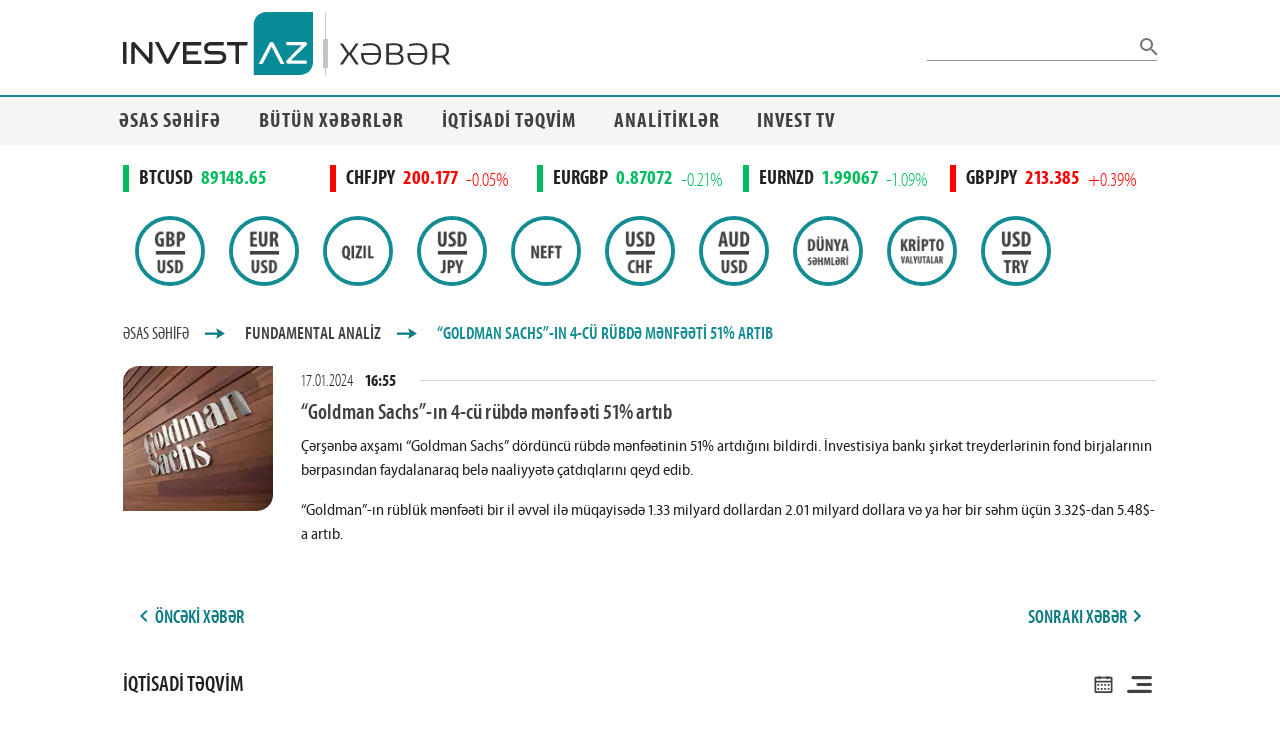

--- FILE ---
content_type: text/html; charset=UTF-8
request_url: https://www.investaz.az/xeber/goldman-sachs-in-4-cu-rubde-menfeeti-51-artib-n41573
body_size: 283
content:
<!doctype html>
<html lang="az">
<head>
    <meta charset="UTF-8">
    <meta name="viewport"
          content="width=device-width, user-scalable=yes, initial-scale=1.0, minimum-scale=1.0">
    <meta http-equiv="X-UA-Compatible" content="ie=edge">

    <!-- Google -->
    <meta name=“google-site-verification” content=“Tmr5Mo_u3LvtfrRxGw5HG4m1jX5BsuJL7smhJQcTYcM” />

    <link rel="preload" href="https://static.investaz.az/fonts/iaz.css" as="style">

        <meta name="title" content="“Goldman Sachs”-ın 4-cü rübdə mənfəəti 51% artıb">

        <meta name="og:title" content="“Goldman Sachs”-ın 4-cü rübdə mənfəəti 51% artıb">

                    <meta name="description" content="Çərşənbə axşamı “Goldman Sachs” dördüncü rübdə mənfəətinin 51% artdığını bildirdi. İnvestisiya bankı şirkət treyderlərinin fond birjalarının bərpasından...">
            <meta name="og:description" content="Çərşənbə axşamı “Goldman Sachs” dördüncü rübdə mənfəətinin 51% artdığını bildirdi. İnvestisiya bankı şirkət treyderlərinin fond birjalarının bərpasından...">
        
                    <meta name="image" content="https://www.investaz.az/xeber/storage/uploads/i/fundamental/2024/January/24011745533_S.jpeg">
            <meta name="og:image" content="https://www.investaz.az/xeber/storage/uploads/i/fundamental/2024/January/24011745533_S.jpeg">
        
        <link rel="canonical" href="https://www.investaz.az/xeber/goldman-sachs-in-4-cu-rubde-menfeeti-51-artib-n41573">
        <meta name="og:url" content="https://www.investaz.az/xeber/goldman-sachs-in-4-cu-rubde-menfeeti-51-artib-n41573">

        <title>“Goldman Sachs”-ın 4-cü rübdə mənfəəti 51% artıb</title>
    
    <link rel="icon" href="https://www.investaz.az/xeber/favicon.png">
    <link rel="stylesheet" href="https://static.investaz.az/fonts/iaz.css" type="text/css">
</head>
<body>
<div id="app"></div>
<script src="https://www.investaz.az/xeber/js/app.js?id=549d929cabf4a8586747"></script>
<script async src="https://www.googletagmanager.com/gtag/js?id=UA-36931075-2"></script>
<script>
  window.dataLayer = window.dataLayer || [];
  function gtag(){dataLayer.push(arguments);}
  gtag('js', new Date());
  gtag('config', 'UA-36931075-2');
</script>
</body>
</html>


--- FILE ---
content_type: text/css
request_url: https://static.investaz.az/fonts/iaz.css
body_size: 570
content:
@charset "utf-8";
@font-face {/* used */
    font-family: 'iaz';
    src: url('iAZ/v1/iaz-regular/iaz-regular.eot');
    src: url('iAZ/v1/iaz-regular/iaz-regular.eot?#iefix') format('embedded-opentype'),
         url('iAZ/v1/iaz-regular/iaz-regular.woff') format('woff'),
         url('iAZ/v1/iaz-regular/iaz-regular.ttf') format('truetype'),
         url('iAZ/v1/iaz-regular/iaz-regular.svg#iazregular') format('svg');
    font-weight: 400;
    font-style: normal;
    font-display: swap;
}
@font-face {
    font-family: 'iaz';
    src: url('iAZ/v1/iaz-light/iaz-light.eot');
    src: url('iAZ/v1/iaz-light/iaz-light.eot?#iefix') format('embedded-opentype'),
         url('iAZ/v1/iaz-light/iaz-light.woff') format('woff'),
         url('iAZ/v1/iaz-light/iaz-light.ttf') format('truetype'),
         url('iAZ/v1/iaz-light/iaz-light.svg#iazlight') format('svg');
    font-weight: 300;
    font-style: normal;
    font-display: swap;
}
@font-face {
    font-family: 'iaz';
    src: url('iAZ/v1/iaz-semibold/iaz-semibold.eot');
    src: url('iAZ/v1/iaz-semibold/iaz-semibold.eot?#iefix') format('embedded-opentype'),
         url('iAZ/v1/iaz-semibold/iaz-semibold.woff') format('woff'),
         url('iAZ/v1/iaz-semibold/iaz-semibold.ttf') format('truetype'),
         url('iAZ/v1/iaz-semibold/iaz-semibold.svg#iazsemibold') format('svg');
    font-weight: 600;
    font-style: normal;
    font-display: swap;
}
@font-face {/*used*/
    font-family: 'iaz';
    src: url('iAZ/v1/iaz-bold/iaz-bold.eot');
    src: url('iAZ/v1/iaz-bold/iaz-bold.eot?#iefix') format('embedded-opentype'),
         url('iAZ/v1/iaz-bold/iaz-bold.woff') format('woff'),
         url('iAZ/v1/iaz-bold/iaz-bold.ttf') format('truetype'),
         url('iAZ/v1/iaz-bold/iaz-bold.svg#iazbold') format('svg');
    font-weight: 700;
    font-style: normal;
    font-display: swap;
}
@font-face {
    font-family: 'iaz';
    src: url('iAZ/v1/iaz-it/iaz-it.eot');
    src: url('iAZ/v1/iaz-it/iaz-it.eot?#iefix') format('embedded-opentype'),
         url('iAZ/v1/iaz-it/iaz-it.woff') format('woff'),
         url('iAZ/v1/iaz-it/iaz-it.ttf') format('truetype'),
         url('iAZ/v1/iaz-it/iaz-it.svg#iazitalic') format('svg');
    font-weight: 400;
    font-style: italic;
    font-display: swap;
}
@font-face {
    font-family: 'iaz';
    src: url('iAZ/v1/iaz-lightit/iaz-lightit.eot');
    src: url('iAZ/v1/iaz-lightit/iaz-lightit.eot?#iefix') format('embedded-opentype'),
         url('iAZ/v1/iaz-lightit/iaz-lightit.woff') format('woff'),
         url('iAZ/v1/iaz-lightit/iaz-lightit.ttf') format('truetype'),
         url('iAZ/v1/iaz-lightit/iaz-lightit.svg#iazlight_italic') format('svg');
    font-weight: 300;
    font-style: italic;
    font-display: swap;
}
@font-face {
    font-family: 'iaz';
    src: url('iAZ/v1/iaz-semiboldit/iaz-semiboldit.eot');
    src: url('iAZ/v1/iaz-semiboldit/iaz-semiboldit.eot?#iefix') format('embedded-opentype'),
         url('iAZ/v1/iaz-semiboldit/iaz-semiboldit.woff') format('woff'),
         url('iAZ/v1/iaz-semiboldit/iaz-semiboldit.ttf') format('truetype'),
         url('iAZ/v1/iaz-semiboldit/iaz-semiboldit.svg#iazsemibold_italic') format('svg');
    font-weight: 600;
    font-style: italic;
    font-display: swap;
}

@font-face {/* used */
    font-family: 'iaz-cond';
    src: url('iAZ/v1/iaz-lightcond/iaz-lightcond.eot');
    src: url('iAZ/v1/iaz-lightcond/iaz-lightcond.eot?#iefix') format('embedded-opentype'),
         url('iAZ/v1/iaz-lightcond/iaz-lightcond.woff') format('woff'),
         url('iAZ/v1/iaz-lightcond/iaz-lightcond.ttf') format('truetype'),
         url('iAZ/v1/iaz-lightcond/iaz-lightcond.svg#iazlight_condensed') format('svg');
    font-weight: 300;
    font-style: normal;
    font-display: swap;
}
@font-face {/* used */
    font-family: 'iaz-cond';
    src: url('iAZ/v1/iaz-cond/iaz-cond.eot');
    src: url('iAZ/v1/iaz-cond/iaz-cond.eot?#iefix') format('embedded-opentype'),
         url('iAZ/v1/iaz-cond/iaz-cond.woff') format('woff'),
         url('iAZ/v1/iaz-cond/iaz-cond.ttf') format('truetype'),
         url('iAZ/v1/iaz-cond/iaz-cond.svg#iazcondensed') format('svg');
    font-weight: normal;
    font-style: normal;
    font-display: swap;
}
@font-face {
    font-family: 'iaz-cond';
    src: url('iAZ/v1/iaz-semiboldcond/iaz-semiboldcond.eot');
    src: url('iAZ/v1/iaz-semiboldcond/iaz-semiboldcond.eot?#iefix') format('embedded-opentype'),
         url('iAZ/v1/iaz-semiboldcond/iaz-semiboldcond.woff') format('woff'),
         url('iAZ/v1/iaz-semiboldcond/iaz-semiboldcond.ttf') format('truetype'),
         url('iAZ/v1/iaz-semiboldcond/iaz-semiboldcond.svg#iazsemibold_condensed') format('svg');
    font-weight: 600;
    font-style: normal;
    font-display: swap;
}


@font-face {
    font-family: 'iaz-black';
    src: url('iAZ/v1/iaz-black/iaz-black.eot');
    src: url('iAZ/v1/iaz-black/iaz-black.eot?#iefix') format('embedded-opentype'),
         url('iAZ/v1/iaz-black/iaz-black.woff') format('woff'),
         url('iAZ/v1/iaz-black/iaz-black.ttf') format('truetype'),
         url('iAZ/v1/iaz-black/iaz-black.svg#iazblack') format('svg');
    font-weight: normal;
    font-style: normal;
    font-display: swap;
    
}
@font-face {
    font-family: 'iaz-boldcond';
    src: url('iAZ/v1/iaz-boldcond/iaz-boldcond.eot');
    src: url('iAZ/v1/iaz-boldcond/iaz-boldcond.eot?#iefix') format('embedded-opentype'),
         url('iAZ/v1/iaz-boldcond/iaz-boldcond.woff') format('woff'),
         url('iAZ/v1/iaz-boldcond/iaz-boldcond.ttf') format('truetype'),
         url('iAZ/v1/iaz-boldcond/iaz-boldcond.svg#iazbold_condensed') format('svg');
    font-weight: normal;
    font-style: normal;
    font-display: swap;
}



@font-face {/* used */
    font-family: 'iaz-regular';
    src: url('iAZ/v1/iaz-regular/iaz-regular.eot');
    src: url('iAZ/v1/iaz-regular/iaz-regular.eot?#iefix') format('embedded-opentype'),
         url('iAZ/v1/iaz-regular/iaz-regular.woff') format('woff'),
         url('iAZ/v1/iaz-regular/iaz-regular.ttf') format('truetype'),
         url('iAZ/v1/iaz-regular/iaz-regular.svg#iazregular') format('svg');
    font-weight: normal;
    font-style: normal;
    font-display: swap;
}

@font-face {/*used*/
    font-family: 'iaz-bold';
    src: url('iAZ/v1/iaz-bold/iaz-bold.eot');
    src: url('iAZ/v1/iaz-bold/iaz-bold.eot?#iefix') format('embedded-opentype'),
         url('iAZ/v1/iaz-bold/iaz-bold.woff') format('woff'),
         url('iAZ/v1/iaz-bold/iaz-bold.ttf') format('truetype'),
         url('iAZ/v1/iaz-bold/iaz-bold.svg#iazbold') format('svg');
    font-weight: normal;
    font-style: normal;
    font-display: swap;
}
@font-face {
    font-family: 'iaz-boldsemicn';
    src: url('iAZ/v1/iaz-boldsemicn/iaz-boldsemicn.eot');
    src: url('iAZ/v1/iaz-boldsemicn/iaz-boldsemicn.eot?#iefix') format('embedded-opentype'),
         url('iAZ/v1/iaz-boldsemicn/iaz-boldsemicn.woff') format('woff'),
         url('iAZ/v1/iaz-boldsemicn/iaz-boldsemicn.ttf') format('truetype'),
         url('iAZ/v1/iaz-boldsemicn/iaz-boldsemicn.svg#iazbold_semicondensed') format('svg');
    font-weight: normal;
    font-style: normal;
    font-display: swap;
}


@font-face {
    font-family: 'iaz-semibold';
    src: url('iAZ/v1/iaz-semibold/iaz-semibold.eot');
    src: url('iAZ/v1/iaz-semibold/iaz-semibold.eot?#iefix') format('embedded-opentype'),
         url('iAZ/v1/iaz-semibold/iaz-semibold.woff') format('woff'),
         url('iAZ/v1/iaz-semibold/iaz-semibold.ttf') format('truetype'),
         url('iAZ/v1/iaz-semibold/iaz-semibold.svg#iazsemibold') format('svg');
    font-weight: normal;
    font-style: normal;
    font-display: swap;
}


@font-face {
    font-family: 'iazsemibold';
    src: url('semibold/iaz-semibold.eot');
    src: url('semibold/iaz-semibold.eot?#iefix') format('embedded-opentype'),
         url('semibold/iaz-semibold.woff') format('woff'),
         url('semibold/iaz-semibold.ttf') format('truetype'),
         url('semibold/iaz-semibold.svg#iazsemibold') format('svg');
    font-weight: normal;
    font-style: normal;
    font-display: swap;
}


@font-face {
    font-family: 'iaz-light';
    src: url('iAZ/v1/iaz-light/iaz-light.eot');
    src: url('iAZ/v1/iaz-light/iaz-light.eot?#iefix') format('embedded-opentype'),
         url('iAZ/v1/iaz-light/iaz-light.woff') format('woff'),
         url('iAZ/v1/iaz-light/iaz-light.ttf') format('truetype'),
         url('iAZ/v1/iaz-light/iaz-light.svg#iazlight') format('svg');
    font-weight: normal;
    font-style: normal;
    font-display: swap;
}
@font-face {
    font-family: 'iaz-lightit';
    src: url('iAZ/v1/iaz-lightit/iaz-lightit.eot');
    src: url('iAZ/v1/iaz-lightit/iaz-lightit.eot?#iefix') format('embedded-opentype'),
         url('iAZ/v1/iaz-lightit/iaz-lightit.woff') format('woff'),
         url('iAZ/v1/iaz-lightit/iaz-lightit.ttf') format('truetype'),
         url('iAZ/v1/iaz-lightit/iaz-lightit.svg#iazlight_italic') format('svg');
    font-weight: normal;
    font-style: normal;
    font-display: swap;
}

@font-face {/* used */
    font-family: 'iaz-lightcond';
    src: url('iAZ/v1/iaz-lightcond/iaz-lightcond.eot');
    src: url('iAZ/v1/iaz-lightcond/iaz-lightcond.eot?#iefix') format('embedded-opentype'),
         url('iAZ/v1/iaz-lightcond/iaz-lightcond.woff') format('woff'),
         url('iAZ/v1/iaz-lightcond/iaz-lightcond.ttf') format('truetype'),
         url('iAZ/v1/iaz-lightcond/iaz-lightcond.svg#iazlight_condensed') format('svg');
    font-weight: normal;
    font-style: normal;
    font-display: swap;
}
@font-face {
    font-family: 'iaz-lightsemicn';
    src: url('iAZ/v1/iaz-lightsemicn/iaz-lightsemicn.eot');
    src: url('iAZ/v1/iaz-lightsemicn/iaz-lightsemicn.eot?#iefix') format('embedded-opentype'),
         url('iAZ/v1/iaz-lightsemicn/iaz-lightsemicn.woff') format('woff'),
         url('iAZ/v1/iaz-lightsemicn/iaz-lightsemicn.ttf') format('truetype'),
         url('iAZ/v1/iaz-lightsemicn/iaz-lightsemicn.svg#iazlight_semicondensed') format('svg');
    font-weight: normal;
    font-style: normal;
    font-display: swap;
}
@font-face {
    font-family: 'iaz-semicn';
    src: url('iAZ/v1/iaz-semicn/iaz-semicn.eot');
    src: url('iAZ/v1/iaz-semicn/iaz-semicn.eot?#iefix') format('embedded-opentype'),
         url('iAZ/v1/iaz-semicn/iaz-semicn.woff') format('woff'),
         url('iAZ/v1/iaz-semicn/iaz-semicn.ttf') format('truetype'),
         url('iAZ/v1/iaz-semicn/iaz-semicn.svg#iazsemicondensed') format('svg');
    font-weight: normal;
    font-style: normal;
    font-display: swap;
}
@font-face {
    font-family: 'iaz-semiboldsemicn';
    src: url('iAZ/v1/iaz-semiboldsemicn/iaz-semiboldsemicn.eot');
    src: url('iAZ/v1/iaz-semiboldsemicn/iaz-semiboldsemicn.eot?#iefix') format('embedded-opentype'),
         url('iAZ/v1/iaz-semiboldsemicn/iaz-semiboldsemicn.woff') format('woff'),
         url('iAZ/v1/iaz-semiboldsemicn/iaz-semiboldsemicn.ttf') format('truetype'),
         url('iAZ/v1/iaz-semiboldsemicn/iaz-semiboldsemicn.svg#iazsemibold_semicondensed') format('svg');
    font-weight: normal;
    font-style: normal;
    font-display: swap;
}
@font-face {
    font-family: 'iaz-it';
    src: url('iAZ/v1/iaz-it/iaz-it.eot');
    src: url('iAZ/v1/iaz-it/iaz-it.eot?#iefix') format('embedded-opentype'),
         url('iAZ/v1/iaz-it/iaz-it.woff') format('woff'),
         url('iAZ/v1/iaz-it/iaz-it.ttf') format('truetype'),
         url('iAZ/v1/iaz-it/iaz-it.svg#iazitalic') format('svg');
    font-weight: normal;
    font-style: normal;
    font-display: swap;
}
@font-face {
    font-family: 'iaz-blacksemicnit';
    src: url('iAZ/v1/iaz-blacksemicnit/iaz-blacksemicnit.eot');
    src: url('iAZ/v1/iaz-blacksemicnit/iaz-blacksemicnit.eot?#iefix') format('embedded-opentype'),
         url('iAZ/v1/iaz-blacksemicnit/iaz-blacksemicnit.woff') format('woff'),
         url('iAZ/v1/iaz-blacksemicnit/iaz-blacksemicnit.ttf') format('truetype'),
         url('iAZ/v1/iaz-blacksemicnit/iaz-blacksemicnit.svg#iazblack_semicondensed_italic') format('svg');
    font-weight: normal;
    font-style: normal;
    font-display: swap;
}
@font-face {
    font-family: 'iaz-semiboldit';
    src: url('iAZ/v1/iaz-semiboldit/iaz-semiboldit.eot');
    src: url('iAZ/v1/iaz-semiboldit/iaz-semiboldit.eot?#iefix') format('embedded-opentype'),
         url('iAZ/v1/iaz-semiboldit/iaz-semiboldit.woff') format('woff'),
         url('iAZ/v1/iaz-semiboldit/iaz-semiboldit.ttf') format('truetype'),
         url('iAZ/v1/iaz-semiboldit/iaz-semiboldit.svg#iazsemibold_italic') format('svg');
    font-weight: normal;
    font-style: normal;
    font-display: swap;
}



--- FILE ---
content_type: image/svg+xml
request_url: https://www.investaz.az/xeber/images/arrowRightSlim.svg?52c04c66f56f844902dcae75d8786915
body_size: -446
content:
<svg xmlns="http://www.w3.org/2000/svg" width="17.479" height="9.322" viewBox="0 0 17.479 9.322">
  <g id="Group_68" data-name="Group 68" transform="translate(-399 -247.5)">
    <rect id="Rectangle_76" data-name="Rectangle 76" width="12" height="2" transform="translate(399 251.322)" fill="#0a7b82"/>
    <path id="Path_111" data-name="Path 111" d="M4.661,0,9.322,7.768,4.661,6.241,0,7.768Z" transform="translate(416.479 247.5) rotate(90)" fill="#0a7b82"/>
  </g>
</svg>


--- FILE ---
content_type: application/javascript
request_url: https://www.investaz.az/xeber/js/LazyCompFooter.8410a0883d5cb6b9fc2b.js
body_size: 2210
content:
(window.webpackJsonp=window.webpackJsonp||[]).push([[18],{CTRj:function(t,a,e){var n=e("cYlr");"string"==typeof n&&(n=[[t.i,n,""]]);var i={hmr:!0,transform:void 0,insertInto:void 0};e("aET+")(n,i);n.locals&&(t.exports=n.locals)},cYlr:function(t,a,e){(a=e("JPst")(!1)).push([t.i,"@import url(https://fonts.googleapis.com/css2?family=Roboto:ital,wght@0,100;0,300;0,400;0,500;0,700;0,900;1,100;1,300;1,400;1,500;1,700;1,900&display=swap);"]),a.push([t.i,"\nmenu[data-v-4f8bd405], ol[data-v-4f8bd405], ul[data-v-4f8bd405] {\n  list-style: none;\n  margin: 0;\n  padding: 0;\n}\nol[data-v-4f8bd405], ul[data-v-4f8bd405] {\n  list-style: none;\n}\n.mdl-footer[data-v-4f8bd405] {\n  margin: 0 1rem;\n  padding-bottom: 20px;\n  padding-top: 20px;\n  border-top: 1px solid #e5e7eb;\n}\n.mdl-footer *[data-v-4f8bd405]{\n  font-family: Roboto, sans-serif;\n  color: #242536;\n}\n.mdl-footer a[data-v-4f8bd405]:focus,.mdl-footer a[data-v-4f8bd405]:visited{\n  color: #242536;\n}\n.footer-top-section[data-v-4f8bd405] {\n  display: flex;\n  flex-direction: column;\n  justify-content: space-between;\n  padding-bottom: 2rem;\n  border-bottom: 1px solid #e5e7eb;\n}\n.social-media-title[data-v-4f8bd405], .support-title[data-v-4f8bd405] {\n  font-size: 16px;\n  font-weight: 300;\n}\n.social-media-links[data-v-4f8bd405] {\n  display: grid;\n  grid-template-columns: repeat(3, 1fr);\n  gap: 2rem;\n  font-weight: 600;\n  padding-top: 0.5rem;\n  flex-wrap: wrap;\n  font-size: 16px;\n}\n.support-section[data-v-4f8bd405] {\n  padding-top: 1.25rem;\n}\n.support-number[data-v-4f8bd405] {\n  font-weight: 600;\n  font-size: 18px;\n  padding-top: 0.25rem;\n}\n.mdl-footer .navi[data-v-4f8bd405] {\n  display: flex;\n  flex-direction: column;\n  justify-content: space-between;\n  list-style: none;\n  margin: 0;\n  padding: 0;\n}\n.mdl-footer .navi > li[data-v-4f8bd405] {\n  border-bottom: 1px solid #e5e7eb;\n  list-style: none;\n}\n.nav-section-title[data-v-4f8bd405] {\n  display: block;\n  font-size: 20px;\n  padding: 0.75rem 0;\n}\n.mdl-footer .navi ul[data-v-4f8bd405] {\n  font-weight: 300;\n  display: flex;\n  flex-direction: column;\n  gap: 0.75rem;\n  list-style: none;\n  margin: 0;\n  padding: 0 0 1.25rem 0;\n}\n.mdl-footer .navi a[data-v-4f8bd405] {\n  font-size: 16px;\n  text-decoration: none;\n}\n.mdl-footer .navi a[data-v-4f8bd405]:hover{\n  text-decoration: underline;\n}\n.footer-copyright[data-v-4f8bd405], .footer-version[data-v-4f8bd405] {\n  display: flex;\n  flex-direction: column;\n  align-items: center;\n  justify-content: center;\n  padding-top: 1.25rem;\n  font-size: 12px;\n  font-weight: 300;\n}\n.footer-version[data-v-4f8bd405] {\n  display: flex;\n  flex-direction: row;\n  align-items: center;\n}\n@media (min-width: 768px) {\n.mdl-footer[data-v-4f8bd405] {\n    margin: 0;\n}\n.footer-top-section[data-v-4f8bd405] {\n    flex-direction: row;\n    border: none;\n}\n.social-media-links[data-v-4f8bd405] {\n    display: flex;\n    gap: 2rem;\n}\n.support-section[data-v-4f8bd405] {\n    padding-top: 0;\n}\n.mdl-footer .navi[data-v-4f8bd405] {\n    flex-direction: row;\n}\n.mdl-footer .navi > li[data-v-4f8bd405] {\n    border: none;\n}\n.mdl-footer .navi ul[data-v-4f8bd405] {\n    gap: 0.25rem;\n}\n.footer-copyright[data-v-4f8bd405], .footer-version[data-v-4f8bd405] {\n    flex-direction: row;\n}\n.footer-version div[data-v-4f8bd405]:first-child {\n    padding-right: 1.25rem;\n    border-right: 1px solid #e5e7eb;\n}\n.footer-version div[data-v-4f8bd405]:last-child {\n    padding-left: 1.25rem;\n}\n}\n",""]),t.exports=a},jGkM:function(t,a,e){"use strict";var n=e("CTRj");e.n(n).a},l7Ee:function(t,a,e){"use strict";e.r(a);var n=e("L2JU");function i(t,a){var e=Object.keys(t);if(Object.getOwnPropertySymbols){var n=Object.getOwnPropertySymbols(t);a&&(n=n.filter((function(a){return Object.getOwnPropertyDescriptor(t,a).enumerable}))),e.push.apply(e,n)}return e}function r(t){for(var a=1;a<arguments.length;a++){var e=null!=arguments[a]?arguments[a]:{};a%2?i(Object(e),!0).forEach((function(a){s(t,a,e[a])})):Object.getOwnPropertyDescriptors?Object.defineProperties(t,Object.getOwnPropertyDescriptors(e)):i(Object(e)).forEach((function(a){Object.defineProperty(t,a,Object.getOwnPropertyDescriptor(e,a))}))}return t}function s(t,a,e){return a in t?Object.defineProperty(t,a,{value:e,enumerable:!0,configurable:!0,writable:!0}):t[a]=e,t}var o={name:"Footer.vue",components:{Fragment:e("Pwj2").a},computed:r(r({},Object(n.b)(["routes","mainNews","dynamic","dynamicWebp"])),{},{showFooter:function(){return this.$route.path!==this.routes.root||(!!this.mainNews||void 0)}})},l=(e("jGkM"),e("KHd+")),v=e("ZUTo"),d=e.n(v),f=e("pSOK"),p=Object(l.a)(o,(function(){var t=this,a=t.$createElement,e=t._self._c||a;return t.showFooter?e("fragment",[e("v-container",[e("div",{staticClass:"mdl-footer main-footer"},[e("div",{staticClass:"footer-top-section"},[e("div",[e("div",{staticClass:"social-media-title"},[t._v("Sosial Medialarda:")]),t._v(" "),e("div",{staticClass:"social-media-links"},[e("a",{attrs:{href:"https://facebook.com/InvestAZAzerbaijan/",target:"_blank",rel:"nofollow"}},[t._v("FACEBOOK")]),t._v(" "),e("a",{attrs:{href:"https://x.com/InvestAZ_AZ",target:"_blank",rel:"nofollow"}},[t._v("X")]),t._v(" "),e("a",{attrs:{href:"https://www.youtube.com/@InvestazAz",target:"_blank",rel:"nofollow"}},[t._v("YOUTUBE")]),t._v(" "),e("a",{attrs:{href:"https://www.instagram.com/investaz_az",target:"_blank",rel:"nofollow"}},[t._v("INSTAGRAM")]),t._v(" "),e("a",{attrs:{href:"https://az.linkedin.com/company/investaz---azerbaijan",target:"_blank",rel:"nofollow"}},[t._v("LINKEDIN")])])]),t._v(" "),e("div",{staticClass:"support-section"},[e("div",{staticClass:"support-title"},[t._v("Canlı Dəstək Xəttimiz")]),t._v(" "),e("div",{staticClass:"support-number"},[t._v("*1234")])])]),t._v(" "),e("ul",{staticClass:"navi"},[e("li",[e("a",{staticClass:"nav-section-title"},[t._v("HAQQIMIZDA")]),t._v(" "),e("ul",[e("li",[e("a",{attrs:{href:"https://www.investaz.az/felsefemiz"}},[t._v("Fəlsəfəmiz")])]),t._v(" "),e("li",[e("a",{attrs:{href:"https://www.investaz.az/karyera"}},[t._v("InvestAZ-da Karyera")])]),t._v(" "),e("li",[e("a",{attrs:{href:"https://www.investaz.az/hesabatlar"}},[t._v("Hesabatlar")])]),t._v(" "),e("li",[e("a",{attrs:{href:"https://www.investaz.az/media-merkezi"}},[t._v("InvestAZ Media mərkəzi")])]),t._v(" "),e("li",[e("a",{attrs:{href:"https://www.investaz.az/bizi-secenler"}},[t._v("Korporativ Müştərilər")])])])]),t._v(" "),e("li",[e("a",{staticClass:"nav-section-title"},[t._v("YENİ BAŞLAYANLAR")]),t._v(" "),e("ul",[e("li",[e("a",{attrs:{href:"https://www.investaz.az/forex-nedir"}},[t._v("Forex nədir?")])]),t._v(" "),e("li",[e("a",{attrs:{href:"https://www.investaz.az/niye-investaz-forex"}},[t._v("Niyə InvestAZ?")])]),t._v(" "),e("li",[e("a",{attrs:{href:"https://www.investaz.az/forexin-ustunlukleri"}},[t._v("Forexin üstünlükləri")])]),t._v(" "),e("li",[e("a",{attrs:{href:"https://www.investaz.az/forex-seminar"}},[t._v("Ödənişsiz Forex təlimi")])]),t._v(" "),e("li",[e("a",{attrs:{href:"https://www.investaz.az/tedris"}},[t._v("Tədris kursları")])]),t._v(" "),e("li",[e("a",{attrs:{href:"https://www.investaz.az/forex-yarismasi"}},[e("b",[t._v("Yeni")]),t._v(" Best InvestOR yarışması")])])])]),t._v(" "),e("li",[e("a",{staticClass:"nav-section-title"},[t._v("TREYDERLƏR")]),t._v(" "),e("ul",[e("li",[e("a",{attrs:{href:"https://www.investaz.az/hesab-novlerinin-muqayisesi"}},[t._v("Forex hesab növləri")])]),t._v(" "),e("li",[e("a",{attrs:{href:"https://www.investaz.az/ticaret-sertleri"}},[t._v("Ticarət şərtləri")])]),t._v(" "),e("li",[e("a",{attrs:{href:"https://www.investaz.az/medaxil-mexaric-sertleri"}},[t._v("Mədaxil/Məxaric")])]),t._v(" "),e("li",[e("a",{attrs:{href:"https://www.investaz.az/investor-yatirim-platformasi"}},[t._v("Investor platforması")])]),t._v(" "),e("li",[e("a",{attrs:{href:"https://www.investaz.az/investor-card"}},[t._v("INVESTOR card")])]),t._v(" "),e("li",[e("a",{attrs:{href:"https://www.investaz.az/forex-hesabinizi-kocurun"}},[t._v("Forex hesab köçürmə")])])])]),t._v(" "),e("li",[e("a",{staticClass:"nav-section-title"},[t._v("KAPİTAL BAZARLARI")]),t._v(" "),e("ul",[e("li",[e("a",{attrs:{href:"https://www.investaz.az/kapital-bazarlari#dovlet-istiqrazlari"}},[t._v("Dövlət istiqrazları")])]),t._v(" "),e("li",[e("a",{attrs:{href:"https://www.investaz.az/kapital-bazarlari#notlar"}},[t._v("Notlar")])]),t._v(" "),e("li",[e("a",{attrs:{href:"https://www.investaz.az/kapital-bazarlari#korporativ-istiqrazlar"}},[t._v("Korporativ istiqrazlar")])]),t._v(" "),e("li",[e("a",{attrs:{href:"https://www.investaz.az/kapital-bazarlari#sehmler"}},[t._v("Səhmlər")])]),t._v(" "),e("li",[e("a",{attrs:{href:"https://www.investaz.az/investisiya-xidmetleri"}},[t._v("Anderraytinq")])]),t._v(" "),e("li",[e("a",{attrs:{href:"https://www.investaz.az/investisiya-xidmetleri#meslehetchilik"}},[t._v("Məsləhətçilik")])])])]),t._v(" "),e("li",[e("a",{staticClass:"nav-section-title"},[t._v("TƏDRİS")]),t._v(" "),e("ul",[e("li",[e("a",{attrs:{href:"https://www.investaz.az/forex-seminar"}},[t._v("Pulsuz Forex təlimi")])]),t._v(" "),e("li",[e("a",{attrs:{href:"https://www.investaz.az/fundamental-analiz-kursu"}},[t._v("Fundamental Analiz kursu")])]),t._v(" "),e("li",[e("a",{attrs:{href:"https://www.investaz.az/texniki-analiz-kursu"}},[t._v("Texniki Analiz kursu")])]),t._v(" "),e("li",[e("a",{attrs:{href:"https://www.investaz.az/xaos-nezeriyyesi-kursu"}},[t._v("Xaos Nəzəriyyəsi Kursu")])]),t._v(" "),e("li",[e("a",{attrs:{href:"https://www.investaz.az/forexpedia"}},[t._v("FOREXPedia")])]),t._v(" "),e("li",[e("a",{attrs:{href:"https://www.investaz.az/blog"}},[t._v("InvestAZ Blog")])])])])]),t._v(" "),e("div",{staticClass:"footer-copyright"},[e("div",{staticClass:"copyright-company"},[t._v('"Invest-AZ İnvestisiya Şirkəti" QSC (VÖEN: 1800354501, '),e("a",{attrs:{href:"https://www.investaz.az/lisenziyalarimiz"}},[t._v("İqtisadiyyat Nazirliyi Lisenziya №: 087986")]),t._v(") Xətai rayonu, Fəzail Bayramov küçəsi 28F, InvestAZ Plaza; "),e("a",{attrs:{href:"tel:+994 12 488 0 588"}},[t._v("(+994 12) 488 0 588")]),t._v("; melumat@investaz.az")])]),t._v(" "),e("div",{staticClass:"footer-version"},[e("div",{staticClass:"copyright-text"},[t._v("© 2025 InvestAZ. Bütün hüquqlar qorunur.")]),t._v(" "),e("div",{staticClass:"version-text"},[t._v("Version 9.3 © 2013-2025")])])])])],1):t._e()}),[],!1,null,"4f8bd405",null);a.default=p.exports;d()(p,{VContainer:f.a})}}]);

--- FILE ---
content_type: application/javascript
request_url: https://www.investaz.az/xeber/js/LazyCompSliderStory.d331949d34af62654ab1.js
body_size: 1432
content:
(window.webpackJsonp=window.webpackJsonp||[]).push([[30],{"5AO5":function(t,n,r){"use strict";var e=r("6zcj");r.n(e).a},"6zcj":function(t,n,r){var e=r("aZwl");"string"==typeof e&&(e=[[t.i,e,""]]);var o={hmr:!0,transform:void 0,insertInto:void 0};r("aET+")(e,o);e.locals&&(t.exports=e.locals)},"7zXv":function(t,n,r){"use strict";r.r(n);var e=r("L2JU"),o=r("CmN8");function a(t,n){var r=Object.keys(t);if(Object.getOwnPropertySymbols){var e=Object.getOwnPropertySymbols(t);n&&(e=e.filter((function(n){return Object.getOwnPropertyDescriptor(t,n).enumerable}))),r.push.apply(r,e)}return r}function i(t){for(var n=1;n<arguments.length;n++){var r=null!=arguments[n]?arguments[n]:{};n%2?a(Object(r),!0).forEach((function(n){s(t,n,r[n])})):Object.getOwnPropertyDescriptors?Object.defineProperties(t,Object.getOwnPropertyDescriptors(r)):a(Object(r)).forEach((function(n){Object.defineProperty(t,n,Object.getOwnPropertyDescriptor(r,n))}))}return t}function s(t,n,r){return n in t?Object.defineProperty(t,n,{value:r,enumerable:!0,configurable:!0,writable:!0}):t[n]=r,t}var c={components:{Carousel:o.Carousel,Slide:o.Slide},created:function(){this.$store.dispatch("getStoryViewed")},data:function(){return{id:this.$route.params.id}},computed:i(i({},Object(e.b)(["routes","publicPath","activeButtons","storyButtons","storyViewed","storyLoadingBtn"])),{},{renderIconLeft:function(){return'<img class="hidden-sm-and-down" src="'+r("dnUS")+'" alt>'},renderIconRight:function(){return'<img class="hidden-sm-and-down" src="'+r("GjGv")+'" alt>'}}),watch:{$route:function(t){this.id=t.params.id}},methods:{readStory:function(t,n){t&&this.$store.dispatch("readStory",t),window.location.href=window.location.origin+this.routes.story+"/"+n},checkNotification:function(t){var n,r=this;return t?t.forEach((function(t){r.storyViewed.includes(t)||(n=!0)})):n=!1,n}}},d=(r("5AO5"),r("KHd+")),b=r("ZUTo"),l=r.n(b),p=r("gzZi"),u=r("pSOK"),f=Object(d.a)(c,(function(){var t=this,n=t.$createElement,r=t._self._c||n;return r("v-container",{staticClass:"pb-0 pb-md-3"},[t.storyLoadingBtn&&0===t.storyButtons.length?r("carousel",{attrs:{perPageCustom:[[300,6],[500,7],[700,9],[960,11]],navigationEnabled:!0,paginationEnabled:!1,navigationPrevLabel:t.renderIconLeft,navigationNextLabel:t.renderIconRight}},t._l(11,(function(t){return r("slide",{key:t,staticClass:"storyWrapper"},[r("div",{staticClass:"storyLoader"},[r("svg",{attrs:{viewBox:"0 0 100 100",xmlns:"http://www.w3.org/2000/svg","xml:space":"preserve"}},[r("circle",{attrs:{cx:"50",cy:"50",r:"48"}})])])])})),1):t._e(),t._v(" "),t.storyLoadingBtn||0===t.storyButtons.length?t._e():r("carousel",{attrs:{perPageCustom:[[300,6],[500,7],[700,9],[960,11]],navigationEnabled:!0,paginationEnabled:!1,navigationPrevLabel:t.renderIconLeft,navigationNextLabel:t.renderIconRight}},t._l(t.storyButtons,(function(n){return r("slide",{key:n.id,staticClass:"storyWrapper",class:{active:n.url===t.id}},[r("v-btn",{ref:n.url,refInFor:!0,staticClass:"storyBtn",class:{"storyBtn-noticed":t.checkNotification(n.ids)},attrs:{depressed:""},on:{click:function(r){return t.readStory(n.ids,n.url)}}},[r("img",{staticClass:"storyBtnImg",attrs:{src:n.icon,alt:"",loading:"lazy"}})])],1)})),1)],1)}),[],!1,null,"462bc8b0",null);n.default=f.exports;l()(f,{VBtn:p.a,VContainer:u.a})},GjGv:function(t,n){t.exports="https://www.investaz.az/xeber/images/arrowWhiteRight.svg?387ebc8397d11f26087476bfff6a6537"},aZwl:function(t,n,r){(n=r("JPst")(!1)).push([t.i,'\n@keyframes stroke-draw-data-v-462bc8b0 {\nfrom {\n    stroke: #58D0BD;\n    stroke-dasharray: 1;\n}\nto {\n    stroke: #0B8C93;\n    transform: rotate(180deg);\n    stroke-dasharray: 8;\n}\n}\n.storyWrapper[data-v-462bc8b0] {\n  display: flex;\n  justify-content: center;\n  align-items: center;\n  text-decoration: none;\n}\n.storyLoader[data-v-462bc8b0] {\n  position: relative;\n  width: 50px;\n  height: 50px;\n}\n.storyLoader[data-v-462bc8b0]:before {\n  content: "";\n  float: left;\n  padding-top: 100%;\n}\n.storyLoader svg[data-v-462bc8b0] {\n  fill: none;\n  stroke: #58D0BD;\n  stroke-linecap: round;\n  stroke-width: 3;\n  stroke-dasharray: 1;\n  stroke-dashoffset: 0;\n  animation: stroke-draw-data-v-462bc8b0 6s ease-out infinite alternate;\n}\n.storyWrapper[data-v-462bc8b0]:before {\n  content: "";\n  float: left;\n  padding-top: 100%;\n}\n.storyBtn[data-v-462bc8b0] {\n  margin: 0 !important;\n  border-radius: 50%;\n  border: 2px solid #D4D7DE;\n  min-width: 50px!important;\n  height: 50px !important;\n  overflow: hidden;\n  background: #fff !important;\n}\n.storyWrapper.active[data-v-462bc8b0] {\n  filter: brightness(0.9)!important;\n}\n.storyBtnImg[data-v-462bc8b0] {\n  position: absolute;\n  margin: auto;\n  max-width: 47px;\n  max-height: 47px;\n}\n.storyBtn[data-v-462bc8b0]:hover {\n  background-color: rgba(88, 208, 189, 0.1);\n  filter: brightness(0.95);\n}\n.storyBtn-noticed[data-v-462bc8b0] {\n  border: 2px solid #138c93;\n}\n.storyBtn hr[data-v-462bc8b0] {\n  margin: 0 auto;\n  width: 90%;\n  height: 3px;\n  background: #3E4242;\n  border: none;\n}\n@media (min-width: 960px) {\n.storyLoader[data-v-462bc8b0] {\n    width: 70px;\n    height: 70px;\n}\n.storyLoader svg[data-v-462bc8b0] {\n    stroke-width: 4;\n}\n.storyBtn[data-v-462bc8b0] {\n    width: 70px !important;\n    height: 70px !important;\n    border: 4px solid #D4D7DE;\n}\n.storyBtnImg[data-v-462bc8b0] {\n    margin: auto;\n    max-width: 62px;\n    max-height: 62px;\n}\n.storyBtn-noticed[data-v-462bc8b0] {\n    border: 4px solid #138c93;\n}\n}\n',""]),t.exports=n},dnUS:function(t,n){t.exports="https://www.investaz.az/xeber/images/arrowWhiteLeft.svg?76f6e235a18b95f239fce872447a64e2"}}]);